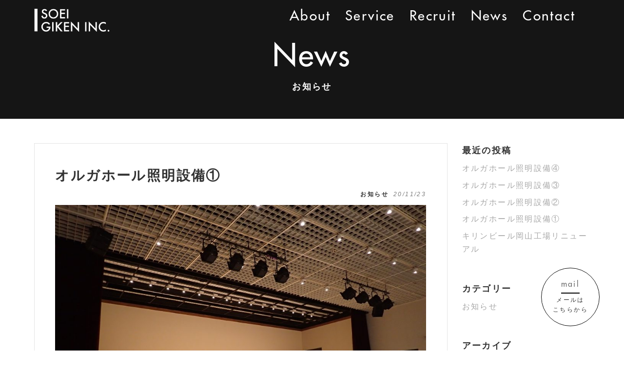

--- FILE ---
content_type: text/html; charset=UTF-8
request_url: https://soeigiken.com/%E3%82%AA%E3%83%AB%E3%82%AC%E3%83%9B%E3%83%BC%E3%83%AB%E7%85%A7%E6%98%8E%E8%A8%AD%E5%82%99%E2%91%A0/
body_size: 27358
content:
<!doctype html>
<html>
<head>
<meta charset="utf-8">
<!--キャッシュクリア-->
<meta http-equiv="Pragma" content="no-cache">
<meta http-equiv="Cache-Control" content="no-cache">
<meta http-equiv="Expires" content="0">
<!--キャッシュクリア終了-->
<meta http-equiv="X-UA-Compatible" content="IE=edge,chrome=1">
<meta name="viewport" content="width=device-width, initial-scale=1">
<title>オルガホール照明設備① | 創英技研 | 岡山の電気・通信設備工事・配電</title>

<!-- All in One SEO Pack 2.10.1 by Michael Torbert of Semper Fi Web Design[358,403] -->
<meta name="description"  content="オルガホールの照明設備改修工事を設計・施工させて頂きました 全てLED照明となりました 調光盤の改造及び調光卓の製作(フルオーダー)もご依頼いただきました DMX512+PWM+位相制御を使用したシステムとなります 舞台照明のLED化をご検討中の方は是非ご相談ください オルガホールのご予約はこちらまで 元請会社：株式会社 建美装社" />

<meta name="keywords"  content="お知らせ" />

<link rel="canonical" href="https://soeigiken.com/オルガホール照明設備①/" />
<meta property="og:title" content="オルガホール照明設備① | 創英技研 | 岡山の電気・通信設備工事・配電" />
<meta property="og:type" content="article" />
<meta property="og:url" content="https://soeigiken.com/オルガホール照明設備①/" />
<meta property="og:image" content="https://soeigiken.com/wp-content/plugins/all-in-one-seo-pack/images/default-user-image.png" />
<meta property="og:site_name" content="創英技研 | 岡山の電気・通信設備工事・配電" />
<meta property="og:description" content="オルガホールの照明設備改修工事を設計・施工させて頂きました 全てLED照明となりました 調光盤の改造及び調光卓の製作(フルオーダー)もご依頼いただきました DMX512+PWM+位相制御を使用したシステムとなります 舞台照明のLED化をご検討中の方は是非ご相談ください オルガホールのご予約はこちらまで 元請会社：株式会社 建美装社 " />
<meta property="article:published_time" content="2020-11-23T14:31:04Z" />
<meta property="article:modified_time" content="2020-11-23T14:36:32Z" />
<meta name="twitter:card" content="summary" />
<meta name="twitter:title" content="オルガホール照明設備① | 創英技研 | 岡山の電気・通信設備工事・配電" />
<meta name="twitter:description" content="オルガホールの照明設備改修工事を設計・施工させて頂きました 全てLED照明となりました 調光盤の改造及び調光卓の製作(フルオーダー)もご依頼いただきました DMX512+PWM+位相制御を使用したシステムとなります 舞台照明のLED化をご検討中の方は是非ご相談ください オルガホールのご予約はこちらまで 元請会社：株式会社 建美装社 " />
<meta name="twitter:image" content="https://soeigiken.com/wp-content/plugins/all-in-one-seo-pack/images/default-user-image.png" />
<meta itemprop="image" content="https://soeigiken.com/wp-content/plugins/all-in-one-seo-pack/images/default-user-image.png" />
<!-- /all in one seo pack -->
<link rel='dns-prefetch' href='//s.w.org' />
<link rel="alternate" type="application/rss+xml" title="創英技研 | 岡山の電気・通信設備工事・配電 &raquo; オルガホール照明設備① のコメントのフィード" href="https://soeigiken.com/%e3%82%aa%e3%83%ab%e3%82%ac%e3%83%9b%e3%83%bc%e3%83%ab%e7%85%a7%e6%98%8e%e8%a8%ad%e5%82%99%e2%91%a0/feed/" />
		<script type="text/javascript">
			window._wpemojiSettings = {"baseUrl":"https:\/\/s.w.org\/images\/core\/emoji\/11\/72x72\/","ext":".png","svgUrl":"https:\/\/s.w.org\/images\/core\/emoji\/11\/svg\/","svgExt":".svg","source":{"concatemoji":"https:\/\/soeigiken.com\/wp-includes\/js\/wp-emoji-release.min.js?ver=4.9.26"}};
			!function(e,a,t){var n,r,o,i=a.createElement("canvas"),p=i.getContext&&i.getContext("2d");function s(e,t){var a=String.fromCharCode;p.clearRect(0,0,i.width,i.height),p.fillText(a.apply(this,e),0,0);e=i.toDataURL();return p.clearRect(0,0,i.width,i.height),p.fillText(a.apply(this,t),0,0),e===i.toDataURL()}function c(e){var t=a.createElement("script");t.src=e,t.defer=t.type="text/javascript",a.getElementsByTagName("head")[0].appendChild(t)}for(o=Array("flag","emoji"),t.supports={everything:!0,everythingExceptFlag:!0},r=0;r<o.length;r++)t.supports[o[r]]=function(e){if(!p||!p.fillText)return!1;switch(p.textBaseline="top",p.font="600 32px Arial",e){case"flag":return s([55356,56826,55356,56819],[55356,56826,8203,55356,56819])?!1:!s([55356,57332,56128,56423,56128,56418,56128,56421,56128,56430,56128,56423,56128,56447],[55356,57332,8203,56128,56423,8203,56128,56418,8203,56128,56421,8203,56128,56430,8203,56128,56423,8203,56128,56447]);case"emoji":return!s([55358,56760,9792,65039],[55358,56760,8203,9792,65039])}return!1}(o[r]),t.supports.everything=t.supports.everything&&t.supports[o[r]],"flag"!==o[r]&&(t.supports.everythingExceptFlag=t.supports.everythingExceptFlag&&t.supports[o[r]]);t.supports.everythingExceptFlag=t.supports.everythingExceptFlag&&!t.supports.flag,t.DOMReady=!1,t.readyCallback=function(){t.DOMReady=!0},t.supports.everything||(n=function(){t.readyCallback()},a.addEventListener?(a.addEventListener("DOMContentLoaded",n,!1),e.addEventListener("load",n,!1)):(e.attachEvent("onload",n),a.attachEvent("onreadystatechange",function(){"complete"===a.readyState&&t.readyCallback()})),(n=t.source||{}).concatemoji?c(n.concatemoji):n.wpemoji&&n.twemoji&&(c(n.twemoji),c(n.wpemoji)))}(window,document,window._wpemojiSettings);
		</script>
		<style type="text/css">
img.wp-smiley,
img.emoji {
	display: inline !important;
	border: none !important;
	box-shadow: none !important;
	height: 1em !important;
	width: 1em !important;
	margin: 0 .07em !important;
	vertical-align: -0.1em !important;
	background: none !important;
	padding: 0 !important;
}
</style>
<link rel='https://api.w.org/' href='https://soeigiken.com/wp-json/' />
<link rel="EditURI" type="application/rsd+xml" title="RSD" href="https://soeigiken.com/xmlrpc.php?rsd" />
<link rel="wlwmanifest" type="application/wlwmanifest+xml" href="https://soeigiken.com/wp-includes/wlwmanifest.xml" /> 
<link rel='prev' title='キリンビール岡山工場リニューアル' href='https://soeigiken.com/%e3%82%ad%e3%83%aa%e3%83%b3%e3%83%93%e3%83%bc%e3%83%ab%e5%b2%a1%e5%b1%b1%e5%b7%a5%e5%a0%b4%e3%83%aa%e3%83%8b%e3%83%a5%e3%83%bc%e3%82%a2%e3%83%ab-3/' />
<link rel='next' title='オルガホール照明設備②' href='https://soeigiken.com/%e3%82%aa%e3%83%ab%e3%82%ac%e3%83%9b%e3%83%bc%e3%83%ab%e7%85%a7%e6%98%8e%e8%a8%ad%e5%82%99%e2%91%a1/' />
<meta name="generator" content="WordPress 4.9.26" />
<link rel='shortlink' href='https://soeigiken.com/?p=159' />
<link rel="alternate" type="application/json+oembed" href="https://soeigiken.com/wp-json/oembed/1.0/embed?url=https%3A%2F%2Fsoeigiken.com%2F%25e3%2582%25aa%25e3%2583%25ab%25e3%2582%25ac%25e3%2583%259b%25e3%2583%25bc%25e3%2583%25ab%25e7%2585%25a7%25e6%2598%258e%25e8%25a8%25ad%25e5%2582%2599%25e2%2591%25a0%2F" />
<link rel="alternate" type="text/xml+oembed" href="https://soeigiken.com/wp-json/oembed/1.0/embed?url=https%3A%2F%2Fsoeigiken.com%2F%25e3%2582%25aa%25e3%2583%25ab%25e3%2582%25ac%25e3%2583%259b%25e3%2583%25bc%25e3%2583%25ab%25e7%2585%25a7%25e6%2598%258e%25e8%25a8%25ad%25e5%2582%2599%25e2%2591%25a0%2F&#038;format=xml" />

<!-- BEGIN ExactMetrics v5.3.7 Universal Analytics - https://exactmetrics.com/ -->
<script>
(function(i,s,o,g,r,a,m){i['GoogleAnalyticsObject']=r;i[r]=i[r]||function(){
	(i[r].q=i[r].q||[]).push(arguments)},i[r].l=1*new Date();a=s.createElement(o),
	m=s.getElementsByTagName(o)[0];a.async=1;a.src=g;m.parentNode.insertBefore(a,m)
})(window,document,'script','https://www.google-analytics.com/analytics.js','ga');
  ga('create', 'UA-116305720-14', 'auto');
  ga('send', 'pageview');
</script>
<!-- END ExactMetrics Universal Analytics -->
<link rel="apple-touch-icon" href="https://soeigiken.com/wp-content/themes/initializr/apple-touch-icon.png">
<link href="https://cdn.rawgit.com/michalsnik/aos/2.1.1/dist/aos.css" rel="stylesheet">
<link rel="stylesheet" href="https://soeigiken.com/wp-content/themes/initializr/css/modal.css">
<link rel="stylesheet" href="https://soeigiken.com/wp-content/themes/initializr/css/loaders.min.css">
<link rel="stylesheet" href="https://soeigiken.com/wp-content/themes/initializr/css/bootstrap.min.css">
<link href="https://maxcdn.bootstrapcdn.com/font-awesome/4.7.0/css/font-awesome.min.css" rel="stylesheet">
<link href="https://fonts.googleapis.com/css?family=Kaushan+Script" rel="stylesheet">
<link href="https://fonts.googleapis.com/css?family=Muli:900" rel="stylesheet">
<link href="https://fonts.googleapis.com/css?family=Roboto:100,100i,300,300i,400,400i,500,500i,700,700i,900,900i" rel="stylesheet">

<link rel="stylesheet" type="text/css" href="//cdn.jsdelivr.net/npm/slick-carousel@1.8.1/slick/slick.css"/>
<link rel="stylesheet" href="https://soeigiken.com/wp-content/themes/initializr/css/bootstrap-theme.min.css">
<link rel="stylesheet" href="https://soeigiken.com/wp-content/themes/initializr/css/main.css">
<link rel="stylesheet" href="https://soeigiken.com/wp-content/themes/initializr/style.css">

<script src="https://soeigiken.com/wp-content/themes/initializr/js/vendor/modernizr-2.8.3-respond-1.4.2.min.js"></script>
<script src="https://ajax.googleapis.com/ajax/libs/jquery/1.11.2/jquery.min.js"></script>
<script>window.jQuery || document.write('<script src="https://soeigiken.com/wp-content/themes/initializr/js/vendor/jquery-1.11.2.min.js"><\/script>')</script>
<script src="https://soeigiken.com/wp-content/themes/initializr/js/vendor/bootstrap.min.js"></script>
<script type="text/javascript" src="//cdn.jsdelivr.net/npm/slick-carousel@1.8.1/slick/slick.min.js"></script>
<script src="https://soeigiken.com/wp-content/themes/initializr/js/jquery.matchHeight-min.js"></script>
<script src="https://cdnjs.cloudflare.com/ajax/libs/gsap/2.0.1/TweenMax.min.js"></script>
<script src="https://soeigiken.com/wp-content/themes/initializr/js/parallax/parallax.js"></script>
<script src="https://soeigiken.com/wp-content/themes/initializr/js/main.js"></script>
<!--フォントプラス-->
<script type="text/javascript" src="//webfont.fontplus.jp/accessor/script/fontplus.js?tUOPpkwcnxA%3D&box=DPC0QA6Ps9Q%3D&aa=1&ab=2" charset="utf-8"></script>

<script>
/*高さ合わせる*/
$(function(){
	$('.matchHeight').matchHeight();
});

</script>
<script type="text/javascript">
$(function() {
	$('.slick-box').slick({
		prevArrow: '<div class="slider-arrow slider-prev fa fa-angle-left"></div>',
		nextArrow: '<div class="slider-arrow slider-next fa fa-angle-right"></div>',
		autoplay: true,
		autoplaySpeed: 4000,
		fade: true,
		speed: 2000,
	});
});
</script>


</head>

<body class="post-template-default single single-post postid-159 single-format-standard">
<!--[if lt IE 8]>
<p class="browserupgrade">You are using an <strong>outdated</strong> browser. Please <a href="http://browsehappy.com/">upgrade your browser</a> to improve your experience.</p>
<![endif]-->


<!--ローディングCSS-->
<div id="js-loader">
	<div class="loader-inner ball-pulse">
	  <div></div>
	  <div></div>
	  <div></div>
	</div>
</div>

<style>
#js-loader {
	display: flex;
    position: fixed;
    height: 100vh;
    width: 100vw;
    z-index: 9999;
    background: #020202;
    align-items: center;
    justify-content: center;
}
</style>

<script>
// ローディング画面をフェードインさせてページ遷移
$(function(){
    // リンクをクリックしたときの処理。外部リンクやページ内移動のスクロールリンクなどではフェードアウトさせたくないので少し条件を加えてる。
    $('a[href ^= "https://newstella.co.jp"]' + 'a[target != "_blank"]').click(function(){
        var url = $(this).attr('href'); // クリックされたリンクのURLを取得
        $('#js-loader').fadeIn(600);    // ローディング画面をフェードイン
        setTimeout(function(){ location.href = url; }, 800); // URLにリンクする
        return false;
    });
});
 
// ページのロードが終わった後の処理
$(window).load(function(){
  $('#js-loader').delay(300).fadeOut(400); //ローディング画面をフェードアウトさせることでメインコンテンツを表示
});
 
// ページのロードが終わらなくても10秒たったら強制的に処理を実行
$(function(){ setTimeout('stopload()', 10000); });
function stopload(){
  $('#js-loader').delay(300).fadeOut(400); //ローディング画面をフェードアウトさせることでメインコンテンツを表示
}

</script>






<header>
	<div class="container">
		<div class="headerTop flex alignStart justBetween">
			<div class="headerLeft">
				<!--<div class="headerText"><h2 class="text_s">岡山の物流会社なら、心和物流</h2></div>-->
				<h1 class="logo remove"><a href="https://soeigiken.com">  オルガホール照明設備① | 創英技研 | 岡山の電気・通信設備工事・配電</a></h1>
			</div>
			<div class="headerMenu pc text-center bold fontEn h2">
				<div class="menu-menu-1-container"><ul id="menu-menu-1" class="flex justEnd alignCenter titleJp"><li id="menu-item-39" class="menu-item menu-item-type-custom menu-item-object-custom menu-item-home menu-item-39"><a href="https://soeigiken.com/#about">About<span></span></a></li>
<li id="menu-item-40" class="menu-item menu-item-type-custom menu-item-object-custom menu-item-home menu-item-40"><a href="https://soeigiken.com/#service">Service<span></span></a></li>
<li id="menu-item-41" class="menu-item menu-item-type-custom menu-item-object-custom menu-item-home menu-item-41"><a href="https://soeigiken.com/#recruit">Recruit<span></span></a></li>
<li id="menu-item-42" class="menu-item menu-item-type-custom menu-item-object-custom menu-item-42"><a href="https://soeigiken.com/news">News<span></span></a></li>
<li id="menu-item-43" class="menu-item menu-item-type-custom menu-item-object-custom menu-item-43"><a href="https://soeigiken.com/contact">Contact<span></span></a></li>
</ul></div>			</div>
		</div>
	</div>
</header>

<!-- 開閉用ボタン -->

<div class="menu-btn sp" id="js__btn">
    <!--<span data-txt-menu="MENU" data-txt-close="CLOSE"></span>-->
	<div class="menu-trigger" href="#">
		<span></span>
		<span></span>
		<span></span>
		<span class="headerHunbergerText">MENU</span>
	</div>	
</div>

<!-- モーダルメニュー -->
<nav class="menu sp fontEn" id="js__nav">
	<div class="menu-menu-1-container"><ul id="menu-menu-2" class=""><li class="menu-item menu-item-type-custom menu-item-object-custom menu-item-home menu-item-39"><a href="https://soeigiken.com/#about">About<span></span></a></li>
<li class="menu-item menu-item-type-custom menu-item-object-custom menu-item-home menu-item-40"><a href="https://soeigiken.com/#service">Service<span></span></a></li>
<li class="menu-item menu-item-type-custom menu-item-object-custom menu-item-home menu-item-41"><a href="https://soeigiken.com/#recruit">Recruit<span></span></a></li>
<li class="menu-item menu-item-type-custom menu-item-object-custom menu-item-42"><a href="https://soeigiken.com/news">News<span></span></a></li>
<li class="menu-item menu-item-type-custom menu-item-object-custom menu-item-43"><a href="https://soeigiken.com/contact">Contact<span></span></a></li>
</ul></div></nav>



<section class="contactSide absolute pc">
	<a href="https://soeigiken.com/contact" class="contactSideWap text-center">
		<div class="fontEn mainColor h5 titleBd">mail</div>
		<div class="titleJp mColor text_s">メール<span class="">は<br>こちらから</span></div>
	</a>
	
</section>



<section class="footerTelSp sp bgMainColor">
	<ul class="inline_block">
		<li class="footerTelSpLi1 white text-center">
			<div class="text_ss">お問い合わせはこちらから</div>
			<!--<div class="footerTelSpLi1Tel h3 bold">
				<a href="tel:0862222222"><i class="fa fa-phone" aria-hidden="true"></i><span>086-222-2222</span></a>
			</div>-->
		</li >
		<li class="footerTelSpLi2 text_m mainColor"><a href="https://soeigiken.com/contact">お問い合わせ</a></li>
	</ul>
	
</section>

<script>
$(function () {
    var $body = $('body');

    //開閉用ボタンをクリックでクラスの切替え
    $('#js__btn').on('click', function () {
        $body.toggleClass('open');
    });

    //メニュー名以外の部分をクリックで閉じる
    $('#js__nav').on('click', function () {
        $body.removeClass('open');
    });
});

</script>

<main>

	


<section class="pageHeader bgMainColor mb50">
	<div class="container">
		<div class="text-center white">
			<p class="h00 lh_s fontEn mb10">News</p>
			<h3 class="h4 bold">お知らせ</h3>
		</div>
	</div>
</section>

<section class="single">
	<div class="container">
						
		<div class="row">
			<div class="col-sm-9">
			<article class="singleArticle mb50">
				<h2 class="bold h2">オルガホール照明設備①</h2>
				<p class="cateDate pageNewsCate text-right">
					<span class="cate bold text_s %e3%81%8a%e7%9f%a5%e3%82%89%e3%81%9b">お知らせ</span><span class="date subColor questrial italic text_s">20/11/23</span>
				</p>
				
																<img class="" src="https://soeigiken.com/wp-content/uploads/2020/11/PA230053.jpg">
							
				
				<div class="entry"><p>オルガホールの照明設備改修工事を設計・施工させて頂きました</p>
<p>全てLED照明となりました</p>
<p>調光盤の改造及び調光卓の製作(フルオーダー)もご依頼いただきました</p>
<p>DMX512+PWM+位相制御を使用したシステムとなります</p>
<p>舞台照明のLED化をご検討中の方は是非ご相談ください</p>
<p>&nbsp;</p>
<p>オルガホールのご予約はこちらまで　https://okayama.coop/ps/index6.php</p>
<p>元請会社：株式会社 建美装社　https://www.kenbisosha.co.jp/</p>
<p>&nbsp;</p>
<p>&nbsp;</p>
</div>				
				 <div class="share mb50">
	<div class="sns text_s">
		<ul class="clearfix">
		<!--ツイートボタン-->
			<li class="twitter"> 
				<a href="http://twitter.com/intent/tweet?url=https%3A%2F%2Fsoeigiken.com%2F%25e3%2582%25aa%25e3%2583%25ab%25e3%2582%25ac%25e3%2583%259b%25e3%2583%25bc%25e3%2583%25ab%25e7%2585%25a7%25e6%2598%258e%25e8%25a8%25ad%25e5%2582%2599%25e2%2591%25a0%2F&text=%E3%82%AA%E3%83%AB%E3%82%AC%E3%83%9B%E3%83%BC%E3%83%AB%E7%85%A7%E6%98%8E%E8%A8%AD%E5%82%99%E2%91%A0&tw_p=tweetbutton"><i class="fa fa-twitter"></i>Twitter</a>
			</li>
			<!--Facebookボタン-->     
			<li class="facebook">       
				<a href="http://www.facebook.com/sharer.php?src=bm&u=https%3A%2F%2Fsoeigiken.com%2F%25e3%2582%25aa%25e3%2583%25ab%25e3%2582%25ac%25e3%2583%259b%25e3%2583%25bc%25e3%2583%25ab%25e7%2585%25a7%25e6%2598%258e%25e8%25a8%25ad%25e5%2582%2599%25e2%2591%25a0%2F&t=%E3%82%AA%E3%83%AB%E3%82%AC%E3%83%9B%E3%83%BC%E3%83%AB%E7%85%A7%E6%98%8E%E8%A8%AD%E5%82%99%E2%91%A0" onclick="javascript:window.open(this.href, '', 'menubar=no,toolbar=no,resizable=yes,scrollbars=yes,height=300,width=600');return false;"><i class="fa fa-facebook"></i>Facebook</a>
			</li>
			<!--Google+1ボタン-->
			<!--
			<li class="googleplus">
				<a href="https://plus.google.com/share?url=https%3A%2F%2Fsoeigiken.com%2F%25e3%2582%25aa%25e3%2583%25ab%25e3%2582%25ac%25e3%2583%259b%25e3%2583%25bc%25e3%2583%25ab%25e7%2585%25a7%25e6%2598%258e%25e8%25a8%25ad%25e5%2582%2599%25e2%2591%25a0%2F" onclick="javascript:window.open(this.href, '', 'menubar=no,toolbar=no,resizable=yes,scrollbars=yes,height=600,width=500');return false;"><i class="fa fa-google-plus"></i>Google+&nbsp;</a>
			</li>
			-->
			<!--はてブボタン--> 
			<li class="hatebu"> 
				<a href="http://b.hatena.ne.jp/add?mode=confirm&url=https%3A%2F%2Fsoeigiken.com%2F%25e3%2582%25aa%25e3%2583%25ab%25e3%2582%25ac%25e3%2583%259b%25e3%2583%25bc%25e3%2583%25ab%25e7%2585%25a7%25e6%2598%258e%25e8%25a8%25ad%25e5%2582%2599%25e2%2591%25a0%2F" onclick="javascript:window.open(this.href, '', 'menubar=no,toolbar=no,resizable=yes,scrollbars=yes,height=400,width=510');return false;" ><i class="fa fa-hatena"></i>はてブ</a>
			</li>
			 <!--LINEボタン-->     
			<!--
			<li class="line">
				<a href="http://line.me/R/msg/text/?%E3%82%AA%E3%83%AB%E3%82%AC%E3%83%9B%E3%83%BC%E3%83%AB%E7%85%A7%E6%98%8E%E8%A8%AD%E5%82%99%E2%91%A0%0Ahttps%3A%2F%2Fsoeigiken.com%2F%25e3%2582%25aa%25e3%2583%25ab%25e3%2582%25ac%25e3%2583%259b%25e3%2583%25bc%25e3%2583%25ab%25e7%2585%25a7%25e6%2598%258e%25e8%25a8%25ad%25e5%2582%2599%25e2%2591%25a0%2F">LINE</a>
			</li>
			-->
			<!--ポケットボタン-->     
			<li class="pocket">
				<a href="http://getpocket.com/edit?url=https%3A%2F%2Fsoeigiken.com%2F%25e3%2582%25aa%25e3%2583%25ab%25e3%2582%25ac%25e3%2583%259b%25e3%2583%25bc%25e3%2583%25ab%25e7%2585%25a7%25e6%2598%258e%25e8%25a8%25ad%25e5%2582%2599%25e2%2591%25a0%2F&title=%E3%82%AA%E3%83%AB%E3%82%AC%E3%83%9B%E3%83%BC%E3%83%AB%E7%85%A7%E6%98%8E%E8%A8%AD%E5%82%99%E2%91%A0" target="blank"><i class="fa fa-get-pocket" aria-hidden="true"></i>Pocket</a></li>
			<!--RSSボタン-->
			<!--
			<li class="rss">
				<a href="https://soeigiken.com/?feed=rss2"><i class="fa fa-rss"></i>RSS</a></li>
			-->
			<!--feedlyボタン-->
			<style>/*
			<li class="feedly">
				<a href="http://feedly.com/index.html#subscription%2Ffeed%2Fhttp%3A%2F%2Fwebshugi.com%2Ffeed%2F" target="blank"><i class="fa fa-rss"></i>Feedly</a></li>
			*/</style>
		</ul>
	</div>
</div>				
				
				<p class="bold h5 mb10"><i class="fa fa-folder-open"></i>カテゴリー</p>
				<div class="text_m gray mb30">
					<a href="https://soeigiken.com/category/%e3%81%8a%e7%9f%a5%e3%82%89%e3%81%9b/" rel="category tag">お知らせ</a>				</div>
				<p class="bold h5 mb10"><i class="fa fa-tags"></i>タグ</p>
								
				
			</article>
			
			</div>
			<div class="col-sm-3">
						<li id="recent-posts-2" class="widget widget_recent_entries">		<h2 class="widgettitle">最近の投稿</h2>
		<ul>
											<li>
					<a href="https://soeigiken.com/%e3%82%aa%e3%83%ab%e3%82%ac%e3%83%9b%e3%83%bc%e3%83%ab%e7%85%a7%e6%98%8e%e8%a8%ad%e5%82%99%e2%91%a3/">オルガホール照明設備④</a>
									</li>
											<li>
					<a href="https://soeigiken.com/%e3%82%aa%e3%83%ab%e3%82%ac%e3%83%9b%e3%83%bc%e3%83%ab%e7%85%a7%e6%98%8e%e8%a8%ad%e5%82%99%e2%91%a2/">オルガホール照明設備③</a>
									</li>
											<li>
					<a href="https://soeigiken.com/%e3%82%aa%e3%83%ab%e3%82%ac%e3%83%9b%e3%83%bc%e3%83%ab%e7%85%a7%e6%98%8e%e8%a8%ad%e5%82%99%e2%91%a1/">オルガホール照明設備②</a>
									</li>
											<li>
					<a href="https://soeigiken.com/%e3%82%aa%e3%83%ab%e3%82%ac%e3%83%9b%e3%83%bc%e3%83%ab%e7%85%a7%e6%98%8e%e8%a8%ad%e5%82%99%e2%91%a0/">オルガホール照明設備①</a>
									</li>
											<li>
					<a href="https://soeigiken.com/%e3%82%ad%e3%83%aa%e3%83%b3%e3%83%93%e3%83%bc%e3%83%ab%e5%b2%a1%e5%b1%b1%e5%b7%a5%e5%a0%b4%e3%83%aa%e3%83%8b%e3%83%a5%e3%83%bc%e3%82%a2%e3%83%ab-3/">キリンビール岡山工場リニューアル</a>
									</li>
					</ul>
		</li>
<li id="categories-2" class="widget widget_categories"><h2 class="widgettitle">カテゴリー</h2>
		<ul>
	<li class="cat-item cat-item-2"><a href="https://soeigiken.com/category/%e3%81%8a%e7%9f%a5%e3%82%89%e3%81%9b/" >お知らせ</a>
</li>
		</ul>
</li>
<li id="archives-2" class="widget widget_archive"><h2 class="widgettitle">アーカイブ</h2>
		<ul>
			<li><a href='https://soeigiken.com/2020/11/'>2020年11月</a></li>
	<li><a href='https://soeigiken.com/2019/05/'>2019年5月</a></li>
		</ul>
		</li>
			</div>
		</div>
	</div>
</section>
<div class="tablenav h3 fontEnSerif italic text-center margin">
	</div>
				
<ul class="prev-next">
	<li><a href="https://soeigiken.com/%e3%82%ad%e3%83%aa%e3%83%b3%e3%83%93%e3%83%bc%e3%83%ab%e5%b2%a1%e5%b1%b1%e5%b7%a5%e5%a0%b4%e3%83%aa%e3%83%8b%e3%83%a5%e3%83%bc%e3%82%a2%e3%83%ab-3/"><div class="prev-next__bg relative matchHeight" style="background-image:url(https://soeigiken.com/wp-content/uploads/2019/05/P3170026-300x225.jpg)"><div class="prev-next__txt relative"><div class="text_m thin mb10">前の記事</div>キリンビール岡山工場リニューアル</div></div></a></li><li><a href="https://soeigiken.com/%e3%82%aa%e3%83%ab%e3%82%ac%e3%83%9b%e3%83%bc%e3%83%ab%e7%85%a7%e6%98%8e%e8%a8%ad%e5%82%99%e2%91%a1/"><div class="prev-next__bg relative matchHeight" style="background-image:url(https://soeigiken.com/wp-content/uploads/2020/11/PA230044-300x225.jpg)"><div class="prev-next__txt relative	"><div class="text_m thin mb10">次の記事</div>オルガホール照明設備②</div></div></a></li></ul>

<style>/*
<section>
	<div class="container">
		<div class="row">
			<div class="col-sm-12 entry">
								<!--<h3>更新を通知する</h3>-->
								<!--<h3>一緒によく読まれている記事</h3>-->
											</div>
		</div>
	</div>
</section>
<section class="single__bgMost">
																	
</section>
<section>
	<div class="container">
		<div class="row">
			<div class="col-sm-12 entry">
				
			</div>
		</div>
	</div>



</section>
*/</style>

<script>

// jQuery
jQuery('img.wpp_cached_thumb').each(function(i){
	var url = $(this).prop('src');
	var str = 'background-image: url(' + url + ')';
	$(this).parents('div.cateArt__img').html('').attr('style', str);    // propでうまく表示されない場合があった
});



// CSSは前記同様


</script>


		
</main>



<section class="sectionPankuzu">
	<div class="container">
		<!--パンくずリストプラグイン：Prime Strategy Bread Crumb--> 
<div id="pankuzu">   
</div>
<!---->   

				
	</div>
</section>

<section class="footerContact margin" data-aos="fade-up">
	<div class="container">
		<div class="width720 text-center">
			<p class="h00 lh_s fontEn mb10">Contact</p>
			<h3 class="h4 bold mb30">お問い合わせ</h3>
			<p class="mb50">弊社へのお問い合わせや、採用応募についてはこちらからご連絡ください。</p>
		</div>
		<a href="https://soeigiken.com/contact" class="h3 buttonL fontEn button buttonBgBlack white bold tra text-center mb30">Contact Form</a>
	</div>
</section>






<footer class="text_m text-left bgMainColor white footerCont">
	<div class="container">
		<div class="text-center">
			<!--<p class="">岡山の電気設備工事なら、創英技研</p>-->
			<a href="https://soeigiken.com"><p class="logo logo_footer remove mb10">オルガホール照明設備①</p></a>
		
			<p class="mb50 grayClolor">〒700-0944<br>岡山県岡山市南区泉田2-5-3<a target="_blank" href="https://goo.gl/maps/vZzXY9TTJL52"><i class="fa fa-map-marker"></i></a></p>
		</div>
	</div>
			<div class="wrapper_copy">
		<div class="container">
			<p class="text-center text_ss">copyright© 2018 soei giken all rights reserved.</p>
		</div>
	</div>
</footer>
<script type='text/javascript' src='https://soeigiken.com/wp-includes/js/wp-embed.min.js?ver=4.9.26'></script>
<script src="https://cdn.rawgit.com/michalsnik/aos/2.1.1/dist/aos.js"></script>



<script>
AOS.init({
	placement	: "bottom-top",
	duration: 1000,
});
</script>
</body>
</html>




--- FILE ---
content_type: text/css
request_url: https://soeigiken.com/wp-content/themes/initializr/style.css
body_size: 41456
content:
/*
Theme Name: initializr
Theme URI: http://wordpress.local/
Author: Ottan
Author URI: http://wordpress.local/
Description: Version: 0.1.0
License: GNU General Public License v2 or later
License URI: http://www.gnu.org/licenses/gpl-2.0.html
Tags:
Text Domain:
*/



/*==================================================
 * リセットcss
 *================================================*/

/*改善点

・768pxまではPC（タブレットも含む）
・767pxからSP


追加ルール
/*==================
 ▼ブレイクポイントのルール▼
 -スマホを基本設計にする-
 *〜479px：SP縦
 *480px〜：SP横
 *600px〜タブレット
 *960px〜小型PC
 *1280px〜大型PC
==================

*/





@media screen and (min-width:768px){
}
@media screen and (max-width:767px){
}

@media screen and (min-width:768px) and (max-width:959px) {
}


/*==================================================
 * フォント
 *================================================*/


.italic{
	font-style: italic;
}

body{
	font-family:-apple-system, BlinkMacSystemFont, "游ゴシック体", YuGothic, "Yu Gothic M", "游ゴシック Medium", "Yu Gothic Medium", "ヒラギノ角ゴ ProN W3", "Hiragino Kaku Gothic ProN W3", HiraKakuProN-W3, "ヒラギノ角ゴ ProN", "Hiragino Kaku Gothic ProN", "ヒラギノ角ゴ Pro", "Hiragino Kaku Gothic Pro", "メイリオ", Meiryo, Osaka, "ＭＳ Ｐゴシック", "MS PGothic", sans-serif	
}
body{
	font-size:16px;
	line-height:1.4;
	letter-spacing:0.15em;
}
h1, .h1, h2, .h2, h3, .h3,h4, .h4, h5, .h5, h6, .h6{
    margin-top: 0;
    margin-bottom: 0;
	font-weight: 300;
	line-height:1.7;
}

h1,h2,h3,h4,h5,h6,h7,p,span,div{
    line-height: 1.7;
	font-weight: 300;
}

.lh_l{
	line-height: 1.7;
}
.lh_s{
	line-height: 1.2;
}


.serif{
	font-family: Georgia, "游明朝体", "YuMincho", "游明朝", "Yu Mincho", "ヒラギノ明朝 ProN W3", "Hiragino Mincho ProN W3", HiraMinProN-W3, "ヒラギノ明朝 ProN", "Hiragino Mincho ProN", "ヒラギノ明朝 Pro", "Hiragino Mincho Pro", "HGS明朝E", "ＭＳ Ｐ明朝", "MS PMincho", serif;
}

a{
	color:inherit;
}
.bold{
	font-weight:bold;
}
.thin{
	font-weight:100;
}
.nowrap{
	white-space:nowrap;
}

.white{
	color:#fff;
}
.gray{
	color:#606060;
}

.red{
	color:#ff4501 !important;
}

.h00{
	font-size:64px;
}
.h0{
	font-size:42px;
}

.h1{
	font-size:35px;
}
.h2{
	font-size:28px;
}
.h3{
	font-size: 24px;
}
.h4{
	font-size:18px;
}
.h5{
	font-size:16px;
}
.text_m{
	font-size:14px;
}
.text_sm{
	font-size:13px;
}
.text_s{
	font-size:12px;
}
.text_ss{
	font-size: 10px;
}


@media screen and (min-width:768px){
}



@media screen and (max-width:767px){
	body{
		font-size:14px;
	}
	
	.h00{
		font-size:34px;
	}

	.h0{
		font-size:24px;
	}
	.h1{
		font-size:22px;
	}
	.h2{
		font-size:20px;
	}
	.h3{
		font-size:17px;
	}
	.h4{
		font-size:15px;
	}
	.h5{
		font-size:15px;
	}
	.text_m{
		font-size:13px;
	}
	.text_s{
		font-size:11px;
	}
}

/*例外*/
@media screen and (min-width:768px) and (max-width:959px){
	.nav.navbar-nav.h4{
		font-size:14px;
	}
	.h0{
		font-size:25px;
	}
	
}

	

/*==================================================
 * 共通（どのサイトでも）
 *================================================*/


/*リセット関係*/

*, *:before, *:after {
    -webkit-box-sizing: border-box;
       -moz-box-sizing: border-box;
         -o-box-sizing: border-box;
        -ms-box-sizing: border-box;
            box-sizing: border-box;
}


a:hover{
	opacity: 0.8;
	transition:0.3s;
}

label {
    display: inline-block;
    max-width: 100%;
    margin-bottom: 0;
    font-weight: 100;
}

ul{
	padding:0;
    list-style-type: none;
}

img{
    display: block;
    max-width: 100%;
    height: auto;
    margin: 0 auto;
}
hr{
    margin: 10px auto;
}

a:hover{
    text-decoration: none;
    color: inherit;
}


@media screen and (min-width:1281px){
	.container {
		width: 100%;
		max-width:86vw;
	}
}


@media screen and (min-width:768px) and (max-width:1280px){
	.container {
		width: 100%;
		max-width:1170px;
	}
}

@media screen and (min-width:768px){

}
@media screen and (max-width:767px){
	/*
	.container {
		padding-right: 5px;
		padding-left: 5px;
	}
	*/
}


/*独自クラス*/

.clearfix:after {
  content: "";
  clear: both;
  display: block;
}

.remove {
    text-indent: -9999px;
	overflow: hidden;
    display: block;
	background-repeat: no-repeat;
    background-size: contain;
	background-position:center center;
	height:0;
}


.w100{
	width: 100%;
}

.relative{
	position:relative;
}

.absolute{
	position:absolute;
}

.relapadding{
	padding-right:80px;	
}

.inline{
	display: inline;
}
.block{
	display:block;
}
.inline_block > li{
	display:inline-block;
}

.dis_none{
	display:none !important;
}

.bgCenter{
	background-position: center center;
	background-size:cover ;
}

.shadow{
	/* box-shadow */
	-webkit-box-shadow: 0px 5px 80px -25px rgba(0,0,0,0.5);
	-moz-box-shadow: 0px 5px 80px -25px rgba(0,0,0,0.5);
    box-shadow: 0px 5px 80px -25px rgba(0,0,0,0.5);
}


.mushimegane {
    background-image: url(img/mushimegane.png);
    height: 50px;
    width: 50px;
    position: absolute;
    bottom: 10px;
    right: 20px;
    background-size: contain;
}

.no-gutter > [class*='col-'] {
    padding-right:0;
    padding-left:0;
}

.bgup {
    transition: 1s;
    background-size: 100%;
	opacity:1;
}
a:hover .bgup{
    transition: 1s;
    background-size: 120%;
	opacity:0.8;
}
.opa{
    transition: 0.3s;
	opacity:1;
}
a:hover .opa{
    transition: 0.3s;
	opacity:0.7;
}

.tra,.tra:hover{
	transition:0.3s;
}

.img-center{
	margin:0 auto;
	width:100%;
}




@media screen and (min-width:768px){
	.sp{
		display: none !important;
	}
	.container-fluid {
		padding: 0;
	}
	
	
}
@media screen and (max-width:767px){
	.pc{
		display: none !important;
	}
}



/*余白*/

html,body{
	width: 100%;
	overflow-x: hidden;
}

ul{
	padding:0;
    list-style-type: none;
    margin: 0;
}



.m0{
	margin:0;
}
.p0{
	padding:0;
}
.mb0{
	margin-bottom:0 !important;
}

.mb10{
	margin-bottom:10px !important;
}
.mb20{
	margin-bottom:20px !important;
}
.mb30{
	margin-bottom:30px !important;
}
.mb50{
	margin-bottom:50px !important;
}
.mb80{
	margin-bottom: 80px !important;
}
.mb100{
	margin-bottom: 100px;
}
.mb200{
	margin-bottom: 200px;
}





@media screen and (min-width:768px){



}
@media screen and (max-width:767px){
	
	.mb10{
		margin-bottom:10px;
	}
	.mb20{
		margin-bottom:20px;
	}
	.mb30{
		margin-bottom:20px;
	}
	.mb50{
		margin-bottom:30px;
	}
	.mb80{
		margin-bottom: 40px;
	}
	.mb100{
		margin-bottom: 50px;
	}
	.mb200{
		margin-bottom: 50px;
	}

}

/*flexbox*/

.flex{
	display: flex;
}
.justCenter{
	justify-content:center;
}
.justEnd{
	justify-content: flex-end;
}
.justBetween{
	justify-content:space-between
}
.alignCenter{
	align-items:center;
}
.alignStart{
	align-items:flex-start;
}

.flexSplit{
	width:50%;
}

.flexS60{
	width:60%;
}
.flexS40{
	width:40%;
}


.width720{
    max-width: 720px;
    margin: 0 auto;
}
.width980{
    max-width: 980px;
    margin: 0 auto;
}



/*背景系*/

.padding{
    padding: 5vw 0;
}
.paddingW{
    padding: 10vw 0;
}

.margin{
    margin: 5vw 0;
}
.marginW{
    margin: 10vw 0;
}


.bgImg {
    background-size: cover;
    background-position: center center;
    background-repeat: no-repeat;
}

.bgImgFix{
    background-attachment: fixed;
}

.bgImgCircle{
	border-radius:50%;
	padding-bottom:100%;
}

.bgBlur {
    position: relative;
    z-index: 0;
    overflow: hidden;
}

.bgBlur:before {
    content: '';
    background: inherit;
    -webkit-filter: blur(5px);
    -moz-filter: blur(5px);
    -o-filter: blur(5px);
    -ms-filter: blur(5px);
    filter: blur(5px);
    position: absolute;
    top: -5px;
    left: -5px;
    right: -5px;
    bottom: -5px;
    z-index: -1;
}

.bgWhite {
    background-color: #ffffff;

}

@media screen and (max-width:767px){
	.button, button {
		padding: 3% 3%;
	}
	.margin{
		margin: 15vw 0;
	}
	
	.padding {
		padding: 15vw 0;
	}	
	
	.flexSplit{
		width: 100%;
	}
	
	.flexS60{
		width:100%;
	}
	.flexS40{
		width:100%;
	}
	
	.flexPc{
		display:block;
	}
	.bgImgFix {
		background-attachment: unset;
	}	




}

/*==================================================
 * 共通（このサイトだけ）
 *================================================*/


body{
}


.fontEn {
	font-family: "FuturaLTPro-Medium";
}

.fontEnNegaMb{
    margin-bottom: -1.2rem;
}
.fontEnNormal {
    font-family: 'Roboto', sans-serif;
    font-weight: 400;
    font-style: italic;
}



.titleBd{
    border-bottom: 3px solid #1f5ab2;
    padding-bottom: 1rem;
	display: inline-block;
}
.titleBdWhite{
    border-bottom: 3px solid #fff;
}


.fontNum{
	font-family: 'Courgette', cursive;

}

.fontEnSerif{
	font-family: "BellMTPro-Italic";

}

.fontEnBrush{
	font-family: 'Kaushan Script', cursive;
}

.mincho {font-family: "Sawarabi Mincho", serif; }

.maruGo{
	font-family: "FOT-筑紫B丸ゴシック Std B";
}

.bgMainColor{
    background-color: #151515;
}


.bgSubColor{
    background-color: #e6ecf0;
}

.bgGrad{

/*グラデーション*/	
background: rgba(79,197,68,1);
background: -moz-linear-gradient(left, rgba(79,197,68,1) 0%, rgba(151,237,145,1) 100%);
background: -webkit-gradient(left top, right top, color-stop(0%, rgba(79,197,68,1)), color-stop(100%, rgba(151,237,145,1)));
background: -webkit-linear-gradient(left, rgba(79,197,68,1) 0%, rgba(151,237,145,1) 100%);
background: -o-linear-gradient(left, rgba(79,197,68,1) 0%, rgba(151,237,145,1) 100%);
background: -ms-linear-gradient(left, rgba(79,197,68,1) 0%, rgba(151,237,145,1) 100%);
background: linear-gradient(to right, rgba(79,197,68,1) 0%, rgba(151,237,145,1) 100%);
filter: progid:DXImageTransform.Microsoft.gradient( startColorstr='#4fc544', endColorstr='#97ed91', GradientType=1 );
/*グラデーション終わり*/	

}
.mainColor{
	color:#6f6f6f;
}
.subColor{
	color:#7b7b7b;
}
.grayColor{
	color:#696969;
}

.button, button {
    padding: 1rem 2rem;
    display: block;
    max-width: 250px;
    margin: 0 auto;
}

.buttonL{
    padding: 2rem 3rem;
	max-width:350px;
}

.buttonBgWhite{
    border: 2px solid #fff;
    background: #fff;
}
.buttonBgBlack{
    background-color: #020202;
}

.button:hover {
    background: #020202;
    color: #fff;
    opacity: 1;
    box-shadow: 0 0 0 2px #ffffff inset;
}
.buttonBgBlack:hover {
    background: #fff;
    color: #020202;
    opacity: 1;
    box-shadow: 0 0 0 2px #020202 inset;
}


.buttonBgWhite:hover {
    background: #206885;
    color: #fff;
    opacity: 1;
    border: 2px solid #fff;
}

.buttonBgYellow:hover {
    background-color: #fff !important;
    color: #f2d420;
	box-shadow: 0 0 0 2px #fff inset;
}



.splitTnner{
	padding:5vw;
}


.shadowBox{
	margin-bottom: 2vw;
	z-index:0;
}
.shadowBoxShadow{
    width: 100%;
    height: 100%;
    top: 2vw;
    z-index: -1;
    left: 2vw;
}


.w600 {
    max-width: 600px;
    margin: 0 auto;
    width: 100%;
}


.hoverUp:hover {
    top: -10px;
}

.hoverUp {
    top: 0;
	position:relative;
}

@media screen and (min-width:768px){

}
@media screen and (max-width:767px){


}

@media screen and (max-width:414px){
}

@media screen and (max-width:320px){
}



/*==================================================
 * header
 *================================================*/



header .logo {
    /*width: 200px;
    height: 34px;*/
    width: 157px;
    height: 50px;
    z-index: 1;
    background-image: url(./img/logo.png);
    margin-top: 15px;
	margin-right:auto;
}


.home header .logo {
}


header .logo a{
	display: block;

}

.headerText{
	color:#fff;
}
.home .headerText{
}

header {
    position: absolute;
    z-index: 100;
    width: 100%;
}

.headerMenu {
    margin-top: 10px;
}
.menu-item {
}
.menu-item a {
    margin-right: 3rem;
    display: block;
    color: #fff;
    margin-top: 0;
	font-weight: bold;
}

.home .menu-item a {
    color: #fff;
}


.menu-item a:hover {
    color: #020202;
    opacity: 1;
}

.menu-item span {
    display: block;
    font-family: 'Amatic SC', cursive;
    font-size: 24px;
    font-weight: bold;
    margin-top: -5px;
}
.headerLeft{
    margin-right: auto;
}

@media screen and (min-width:1441px){
	header .logo {
		width: 220px;
		height: 80px;
	}
}


@media screen and (min-width:768px){
	header {
		margin-bottom: 4px;
	}
	
	/*お問い合わせhover*/
	.contactSideWap {
		border: 1px solid #020202;
		display: block;
		border-radius: 50%;
		width: 120px;
		height: 120px;
		position: fixed;
		right: 50px;
		bottom: 50px;
		background: rgba(255, 255, 255, 0.8);
		padding-top: 20px;
		z-index: 1000;
	}
	
	.contactSideWap .titleBd {
		border-bottom: 2px solid #020202;
		max-width: 50px;
		margin: 0 auto;
		margin-bottom: 3px;
		padding-bottom: 3px;
	}
	
	
}

@media screen and (min-width:768px) and (max-width:1080px){

	.menu-item a {
		margin-right: 9px;
		font-size: 14px;
	}
	.pageHeaderText {
		padding: 10vh 0;
		width: 40%;
	}
	
}

@media screen and (max-width:767px){

	header .logo {
		width: 100px;
		height: 38px;
	}
	
	.menu-item a {
		margin-right: 0;
	}

}

/*------------モーダルウィンドウ------------*/
.menu-btn {
    position: fixed;
    top: 20px;
    right: 50px;
    width: 40px;
    height: 50px;
    cursor: pointer;
    z-index: 1;
}

.menu-btn span {
    color: #fff;
}

.menu-btn span:after {
    content: attr(data-txt-menu);
}

/* 開閉用ボタンがクリックされた時のスタイル */
.open .menu-btn span:after {
    content: attr(data-txt-close);
}

/*---------モーダルウィンドウのcss---------*/
.menu {
    position: fixed;
    display: table;
    top: 0;
    left: 0;
    width: 100%;
    height: 100%;
    background: rgba(0,0,0,.8);
    -webkit-transition: all .5s;
    transition: all .5s;
    visibility: hidden;
    opacity: 0;
	z-index:1000 !important;
}

.menu ul {
    display: table-cell;
    vertical-align: middle;
    width: 100%;
    display: block;
    margin: 10% 0;
}
.menu li {
    width: 300px;
    height: 80px;
    line-height: 80px;
    margin: 0 auto;
    text-align: center;
}

.menu li a {
    display: block;
    font-size: 18px;
    color: #fff;
}

.menu li a:hover {
    color: #999;
}

/* 開閉用ボタンがクリックされた時のスタイル */
.open .menu {
    cursor: url(../images/cross.svg),auto;
    -webkit-transition: all .5s;
    transition: all .5s;
    visibility: visible;
    opacity: 1;
	z-index: 1;
}

/*ハンバーガーメニュー*/
.menu-trigger,
.menu-trigger span {
  display: inline-block;
  transition: all .4s;
  box-sizing: border-box;
}
.menu-trigger {
  position: relative;
  width: 40px;
  height: 29px;
}
.menu-trigger span {
  position: absolute;
  left: 0;
  width: 100%;
  height: 3px;
  background-color: #fff;
  border-radius: 2px;
}
.menu-trigger span:nth-of-type(1) {
  top: 0;
}
.menu-trigger span:nth-of-type(2) {
  top: 7px;
}
.menu-trigger span:nth-of-type(3) {
  top: 14px;
}
/*
.menu-trigger:not(.active):hover span:nth-of-type(1) {
  top: 3px;
}
.menu-trigger:not(.active):hover span:nth-of-type(3) {
  bottom: 3px;
  
}
*/
.menu-trigger.active span:nth-of-type(1) {
  -webkit-transform: translateY(20px) rotate(-45deg);
  transform: translateY(20px) rotate(-45deg);
}
.menu-trigger.active span:nth-of-type(2) {
  opacity: 0;
}
.menu-trigger.active span:nth-of-type(3) {
  -webkit-transform: translateY(-20px) rotate(45deg);
  transform: translateY(-20px) rotate(45deg);
}


@media screen and (max-width:767px){
	/*------------モーダルウィンドウ------------*/
	.menu-btn {
		top: 17px;
		right: 10px;
		width: 30px;
		height: 20px;
		z-index:100;
	}
	.menu-trigger {
		width: 30px;
		height: 20px;
	}
	.menu-trigger span:nth-of-type(2) {
		top: 7px;
	}
	.menu-trigger span {
		height: 2px;
	}
	.headerHunbergerText {
		font-size: 8px;
		color: #fff !important;
		bottom: 2px !important;
		text-align: center;
		left: 0 !important;
	}
	
	.menu-trigger span:nth-of-type(4) {
		background: none !important;
	}	
		.fixTelText {
		margin-bottom: -10px;
		margin-top: 5px;
	}
}



/*==================================================
 * footer
 *================================================*/

footer .logo {
    width: 160px;
    height: 45px;
	z-index: 1;
    background-image: url(./img/logo.png);
    margin: 0 auto;
}
footer {
    padding-top: 5%;
}
.headerTel {
    color: #ff8000;
}
.footerTel{
	color:#333;
}

.footerInfoUl{
    padding: 3% 5%;
    background: rgba(255, 255, 255, 0.3);
    border-radius: 10px;
}
.footerInfo p{
	margin-bottom:5px;
}
.footerNavUl li {
    margin-bottom: 10px;
}

.footerCol {
    border-left: dotted 1px #e6a362;
    padding: 2em;
}
.footerNav{
    border-right: dotted 1px #e6a362;
}

.footerNav li i{
    margin-right: 2%;
}
.footerInfo i {
    margin-right: 2%;
}

.footerMenuBox {
    width: 100%;
    background-size: 100%;
    background-position: center center;
}

.footerMenuBox {
    margin: 1vw 0.5vw;
}
.footerMenu{
	/*overflow-x:hidden;*/
}

.footerMenuBoxText {
    padding: 3vw 0;
    display: block;
}
.footerMenuBoxText p{
    border-bottom: 1px solid #fff;
    width: 70%;
    margin: 0 auto;
    padding-bottom: 3%;
}

.footerMenuBoxText:hover{
	opacity:1;
}

.footerMenuBox:hover {
    background-size: 120%;
}

.footerMenuBox.footerMenuBox50:hover{
    background-size: 110%;
}

.footerMenuBox50 .footerMenuBoxText {
    padding: 6vw 0;
}

.bgBlack {
    background: rgba(31, 90, 178, 0.3);
}
.bgBlack:hover {
    background: transparent;
}


.footerContactUl li {
    margin: 0 3%;
}

.footerCont {
    background-color: #020202;
}


.footerContactBox {
    background: rgba(26, 87, 181, 0.7);
    margin: 4vw 3vw;
    padding: 4vw 3vw;
}

.footerTelButton{
    padding: 0.5rem 3rem;
    display: inline-block;
}


ul.footerContactUl, ol{
  padding: 0;
}

ul.footerContactUl li {
  position: relative;
  list-style-type: none!important;/*ポチ消す*/
  margin-bottom: 0.5rem;
}

ul.footerContactUl li:before{ /*疑似要素*/
    display: inline-block;
    vertical-align: middle;
    content: '';
    width: 1.2rem;
    height: 1.2rem;
    background: #fff;
    border-radius: 50%;
    margin-right: 1rem;
}


.page-id-49 .footerContact,.page-id-51 .footerContact,.page-id-53 .footerContact{
	display: none;
}

@media screen and (min-width:768px){

}
@media screen and (max-width:767px){
	footer .logo {
		margin-bottom: 0;
	}
	.footerCol {
		padding: 1em 0;
		border-left: none;
	}
	.footerMenu .flex {
		display: block;
	}
	
	
	.footerTelSp {
		position: fixed;
		width: 100%;
		bottom: 0;
		/*background: #206885;*/
		padding:1% 2% 0 2%;
		z-index:100;
	}
		
	li.footerTelSpLi2 {
		background: #fff;
		/*color: #206885;*/
		padding: 2% 3%;
		font-weight: bold;
		width: 37%;
		text-align: center;
	}
	.footerTelSpLi1Tel{
		margin-top: -3%;
	}
	.footerTelSpLi1 {
		width: 60%;
	}
	.footerTelSp li{
		vertical-align:middle;
	}
	.footerContactUl li {
		margin-bottom: 5%;
	}
	
	.footerMenuBox {
		margin: 0;
		margin-bottom: 3vw;
	}	
	
}


/*==================================================
 * トップページ
 *================================================*/

.topFvImg {
    width: 70%;
    padding-bottom: 45%;
    right: 0;
    display: block;
    margin-left: auto;
}

.topFvImg::before{
	/* 透過した黒を重ねる */
	background-color: rgba(0,0,0,0.2);
	/* どの範囲に重ねるかを指定 */
	position: absolute;
	top: 0;
	right: 0;
	bottom: 0;
	left: 0;
	content: ' ';
}


.topFv {
    background: linear-gradient(#101010 80%, #ffffff 80%);
}
.topFvFont{
    top: 8vw;
}

.topAboutImg {
    width: 100%;
    padding: 5vw 0;
    background-position: left center;
    background-size: 80%;
}

.ml0{
	margin-left: 0;
}


.topAbout {
    background: linear-gradient(#ffffff 20%, #e6ecf0 20%);
}


.topNews {
    background: linear-gradient(90deg,#020202 0%, #020202 25%,#e6ecf0 25%,#e6ecf0 100%);
}
.topNewsBox {
}

.topNewsBoxUl li:nth-child(1){
    width: 15%;
}
.topNewsBoxUl li:nth-child(2) {
    width: 16%;
    margin-right: 5%;
}

.topNewsBoxUl .bold:hover {
    color: #39b49d;
}

.topNewsBoxUl{
    border-bottom: 1px solid #dadada;
    padding-bottom: 2rem;
    margin-bottom: 2rem;
}


.topRecruitImg {
    width: 80%;
    margin-right: 0;
    display: block;
    margin-left: auto;
}

.topRecruitImgBlack {
    background: rgba(0, 0, 0, 0.3);
    padding: 5vw;
}


.topServiceTopImg{
    padding-bottom: 66%;
}
.topServiceTopText{
    padding: 11vw 1vw 5vw 5vw;
}

.topServiceTopBg{
    top: 7vw;
    width: 80%;
    height: 90%;
    z-index: -1;
    left: 0;
}

.topServiceBox {
    width: 80%;
    padding: 5vw 1vw 3vw 1vw;
    margin-top: 26vw;
}
.TSBRight{
    margin-right: 0;
    margin-left: auto;
}


.topServiceNum {
    top: -28vw;
    font-size: 24vw;
    vertical-align: bottom;
    color: #e6ecf0;
}
.TSMRight{
    right: 2vw;
}
.TSMLeft{
    left: 2vw;
}

ul.topServiceUl li:before {
    display: inline-block;
    vertical-align: middle;
    content: '';
    width: 1.2rem;
    height: 1.2rem;
    background: #fff;
    border-radius: 50%;
    margin-right: 1rem;
    position: absolute;
    left: -2rem;
    margin-top: 0.8rem;
}

ul.topServiceUl {
    margin-left: 2rem;
}
ul.topServiceUl li {
    /* padding-left: 1rem; */
    position: relative;
}

#topRecruit,#topCompany {
    display: none;
}

#recruitButton,#companyButton{
	cursor:pointer;
}



.topServiceBoxUpImg {
    background-size: 100%;
    padding-bottom: 47%;
}
.topServiceBoxUpImg:hover {
    background-size: 120%;
}



.scale {
    width: 400px;
    height: 300px;
    overflow: hidden;
}
.scale img {
    -moz-transition: -moz-transform 0.5s linear;
    -webkit-transition: -webkit-transform 0.5s linear;
    -o-transition: -o-transform 0.5s linear;
    -ms-transition: -ms-transform 0.5s linear;
    transition: transform 0.5s linear;
}
.scale img:hover {
    -webkit-transform: scale(1.2);
    -moz-transform: scale(1.2);
    -o-transform: scale(1.2);
    -ms-transform: scale(1.2);
    transform: scale(1.2);
}
/*Q&Aここから*/
.topQaBoxUl li:nth-child(2) hr{
    border-top: 1px solid #f1ca98;
}
.topQaBoxUl li {
    display: inline-block;
    vertical-align: middle;
}
.topQaBoxDl {
    width: 48%;
    display: inline-block;
    margin-right: 1%;
    vertical-align: top;
}

.topQaBoxDl dd {
    display: none;
}
.topQaBoxDl dt {
    font-weight: normal;
}
.topQaBoxDl dt:hover {
    background: rgba(242, 203, 149, 0.3);
    border-radius: 5px;
	cursor:pointer;
}
.topQaBoxUl li:nth-child(3) {
    width: 79%;
}

.topQaBoxUl li:nth-child(1) {
    margin-right: 2%;
}
.topQaBoxUl li:nth-child(2) {
    width: 8%;
    margin-right: 2%;
}
/*Q&Aここまで*/

@media screen and (min-width:768px){
	.topServiceImg {
		width: 65vw;
		padding-bottom: 105%;
		margin-top: -13vw;
	}
	.TSIRight{
		margin-left: -28vw;
	}
	.TSILeft{
		margin-right: -28vw;
	}
}


@media screen and (min-width:768px) and (max-width:959px){
	.topFvImg {
		padding-bottom: 70%;
	}
	.topFvFont {
		top: 14vw;
		left: 5vw;
	}
	.topFv {
		background: linear-gradient(#101010 90%, #ffffff 90%);
	}
	.topAboutImg {
		background-size: cover;
	}
	
	.topServiceImg {
		padding-bottom: 183%;
	}	

}


@media screen and (max-width:767px){
	/*Q&Aのスマホここから*/
	.topQaBoxDl {
		width: 100%;
	}
	/*Q&Aのスマホここまで*/

	.topServiceImg {
		padding-bottom: 60%;
		margin-bottom: 10px;
	}
	.topServiceBox {
		width: 100%;
		margin-top: 23vw;
	}
	
	.topFvImg {
		width: 80%;
		padding-bottom: 130%;
	}	
	.topFvFont {
		top: 26vw;
	}
	.topFv {
		background: linear-gradient(#101010 90%, #ffffff 90%);
	}	
	.topAboutImg {
		width: 100%;
		padding: 10vw 0;
		background-position: center center;
		background-size: cover;
	}	
	.topServiceTopText {
		padding: 20vw 1vw 0vw 0vw;
	}
	.topServiceBox {
		padding: 10vw 1vw 3vw 1vw;
	}
	.topNews {
		background: linear-gradient(90deg,#020202 0%, #020202 10px,#e6ecf0 10px,#e6ecf0 100%);
	}
	
	.topNewsBoxUl li:nth-child(1) {
		width: 25%;
	}
	.topNewsBoxUl li:nth-child(2) {
		width: 50%;
		text-align: left;
	}	
	.topNewsTitle{
		color:#020202;
	}
	.topRecruitImg {
		width: 90%;
	}
	
	

}
/*==================================================
 * 下層ページ
 *================================================*/

/*共通部分------------------------------------*/
/*パンくず*/

strong.current {
    font-weight: normal;
}
div#pankuzu {
    font-size: 14px;
    color: #1d5b39;
    font-weight: bold;
    margin: 1vw 0;
}
/*
.sectionPankuzu {
    background: #eaeaea;
}
*/

.home .sectionPankuzu{
	display: none;
}

/*パンくず終わり*/

.pageHeader {
    padding: 6vw 0 4vw 0;
}


@media screen and (max-width:767px){
	.pageHeader {
		padding: 17vw 0 4vw 0;
	}
}



/*about-us------------------------------------*/



@media screen and (min-width:768px){

}



@media screen and (max-width:767px){

}

/*残す--ここから*/

.pageAboutCompanyUl li {
    display: inline-block;
	vertical-align:top;
}
.pageAboutCompanyUl ul {
    border-bottom: 1px solid #d4d4d4;
    padding: 3% 3%;
}

.pageAboutCompanyUl li:nth-child(1) {
    font-weight: bold;
	width:100%;
}
.pageAboutCompanyUl li:nth-child(2) {
	width:100%;
}

.fa-map-marker{
    color: #d9534f;
    font-size: 20px;
    margin-left: 1%;
}
@media screen and (min-width:768px){
	.pageAboutCompanyUl li:nth-child(1) {
		width: 30%;
	}
	.pageAboutCompanyUl li:nth-child(2) {
		width: 68%;
	}
}

@media screen and (max-width:767px){
	.pageAboutCompanyUl ul {
		padding: 4% 3%;
	}
	.pageCommonRecommendBox ul {
		width: 100%;
	}

}

/*残す--ここまで*/

/*採用情報------------------------------------*/





/*実績一覧------------------------------------*/



@media screen and (max-width:767px){

}

/*実績詳細------------------------------------*/



/*プラン詳細------------------------------------*/



/*採用情報------------------------------------*/

@media screen and (max-width:767px){
}

@media screen and (min-width:768px) and (max-width:999px){

}

/*採用情報------------------------------------*/


/*お問い合わせページ------------------------------------*/



.contactForm{
	max-width:500px;
	widht:100%;
	margin:0 auto;
}
.contactForm input,.contactForm textarea{
	width: 100%;
}.contactForm input[type="checkbox"] {
    width: auto;
}


.mw_wp_form button {
    max-width: 70%;
    color: #fff;
    /*border-bottom: 3px solid #39b49d !important;*/
    argin-top: 5%;
    border-radius: 0;
    background: #020202;
}

@media screen and (max-width: 767px) {


	.contactForm {
		width: 80%;
	}

	.contInCont {
		width: 80%;
		margin: 0 auto;
	}

}
/*下層ページ共通------------------------------------*/
/*下層ページ共通------------------------------------*/


/*投稿ページ------------------------------------*/

figure.pageNewsImg {
    height: 0;
    padding-bottom: 70%;
}

.excerpt{
    color: #a7a7a7;
}
.pageNewsArticle{
    padding: 5%;
    border-bottom: 1px solid #f1f1f1;
}
.pageNewsArticleTitle{
    margin-bottom: 3%;
	color:#333;
}
.pageNewsArticle:hover {
    background-color: #f5f5f5;
}

.pageNewsCate .cate{
	margin-right: 10px;
}
li.widget {
    list-style-type: none;
    margin-bottom: 20%;
}
.widgettitle {
    font-size: 18px;
    font-weight: bold;
    margin-bottom: 3%;
}

li.widget li{
    color: #a7a7a7;
    margin-bottom: 3%;
}
.tagcloud a {
    color: #808080;
    border: 1px solid #808080;
    border-radius: 25px;
    padding: 2%;
    margin-bottom: 5%;
    display: inline-block;
}

/*投稿ページ*/

.singleArticle {
    padding: 5%;
    border: 1px solid #e4e4e4;
}


.blur__bg{
  background: no-repeat center center;
  background-size: cover;
  overflow: hidden;
  position: relative;
  z-index: 0;
}
.blur__bg:before{
  content: "";
  display: block;
  position: absolute;
  background: inherit;
  filter: blur(5px);
  top: -5px;
  right: -5px;
  bottom: -5px;
  left: -5px;
  z-index: -1;
}

.singleFvText {
    border: none;
}

.singleFvLi:before, .singleFvLi:after {
    content: "";
    display: block;
    height: 1px;
    width: 30.5%;
    background-color: rgba(255,255,255,0.1);
    position: absolute;
    top: 45%;
    margin-top: -.5px;
    right: 0;
}
.singleFvLi:before {
    left: 0;
}
.singleFvCate{
    background: rgba(204, 102, 153, 0.81);
    padding: 1%;
}


/*

blockquote {
    background-color: #f3f3f3;
    padding: 1em 1em 1em 3em;
    position: relative;
    font-size: 14px;
    border-left: none;
}
blockquote:before {
    content: "“";
    font-size: 600%;
    line-height: 1em;
    font-family: "ＭＳ Ｐゴシック",sans-serif;
    color: #bfbfbf;
    position: absolute;
    left: 0;
    top: 0;
}

*/

blockquote {
    position: relative;
    padding: 10px 15px 10px 50px;
    box-sizing: border-box;
    font-style: italic;
    border: 5px solid #e6e6e6;
    color: #464646;
    font-size: 14px;
}

blockquote:before{
    display: inline-block;
    position: absolute;
    top: 20px;
    left: 15px;
    vertical-align: middle;
    content: "\f10d";
    font-family: FontAwesome;
    color: #77c0c9;
    font-size: 25px;
    line-height: 1;
}

blockquote p {
    padding: 0;
    margin: 10px 0;
    line-height: 1.7;
}

blockquote cite {
    display: block;
    text-align: right;
    color: #888888;
    font-size: 0.9em;
}

.entry strong {
    /* background: #c3b8b1; */
    olor: #fff;
    padding: 0.5%;
    font-style: normal;
    font-weight: bold;
    background: linear-gradient(transparent 60%, rgba(240, 147, 147, 0.6) 40%);
}
.entry a {
    color: #CC6699;
    text-decoration: none;
    border-bottom: 1px solid #f2c9d8;
    padding-bottom: 2px;
	font-weight:bold;
}

.entry a.white {
    color: #fff;
}

.entry {
    line-height: 1.8;
    letter-spacing: 0.06em;
    float: none;
    max-width: 870px;
    margin: 0 auto;
}
.entry p{
	margin: 2% 0 5% 0;
}

/*
.entry h3 {
    font-size: 18px;
    font-weight: bold;
    margin-bottom: 3%;
    margin-top: 10%;
    border-top: 1px solid #999;
    border-bottom: 1px solid #999;
    padding: 2% 1%;
}
*/

.entry h2 {
    border-left: 8px solid #ff8001;
    padding-left: 0.4em;
    font-size: 26px;
    font-weight: bold;
    margin-top: 0.5em;
    margin-bottom: 1em;
}

.entry h3 {
    font-size: 24px;
    letter-spacing: 2px;
    line-height: 1.3;
    text-align: left;
    margin: 8% auto 3%;
    font-weight: bold;
    /* border-top: 2px solid #ff8001; */
    padding: 1%;
    border-bottom: 4px solid #39b49d;
}

.entry h4, .toc_title {
    font-size: 20px;
    letter-spacing: 2px;
    line-height: 1.3;
    text-align: left;
    margin: 8% auto 3%;
    font-weight: bold;
    color: #39b49d;
}
ul.toc_list {
    border: none !important;
}
/*
.entry h4:after, .toc_title:after {
    background: #fd3b3b;
    border-radius: 5px;
    content: ' ';
    display: block;
    height: 2px;
    margin: 2% auto auto 0;
    width: 100%;
}
*/
.entry h5 {
    font-weight: bold;
    margin-bottom: 10px;
}

.entry li {
    list-style-type: disc;
    margin-left: 3%;
    line-height: 2;
	font-weight:normal;
	margin-bottom: 3%;	
}
.entry ul {
    margin-bottom: 2%;
}

.entry_cont ul {
    background: #ffefef;
    border: 1px solid rgba(204, 102, 153, 0.2);
    padding: 2% 4%;
}

@media screen and (max-width:767px){
	.entry p{
		margin: 2% 0 10% 0;
	}
	.entry h2 {
		font-size: 18px;
		border-left:5px solid #ff8001;
	}	
	
	
}
/*目次*/

.toc_number {
    font-family: 'Lobster', cursive;
    font-size: 24px;
    line-height: 1;
    color: #cacaca;
    font-weight: normal;
}

#toc_container {
    background: none !important;
    border: none !important;
    margin: 0 auto;
}
/*記事詳細*/

.wp-caption {
    max-width: 100% !important;
    padding: 2%;
    margin: auto auto 3% auto;
}


.wp-caption-text {
    background: rgba(195, 184, 177, 0.67);
    width: 100%;
    text-align: left;
    padding: 1% 3%;
    word-wrap: break-word;
    font-size: 10px;
    color: white !important;
    position: relative !important;
    z-index: 1;
    top: -35px;
    display: block;
    left: 5%;
}
.wp-caption-text a{
	color:white;
}

/*table*/
.entry table th, .entry table td {
    padding: 1%;
    font-size: 14px;
    text-align: center;
    border: 1px solid #b9b9b9;
}

.entry table thead th {
    background: #ffe4a1;
}

.entry table th {
    background: #efefef;
}

.entry table {
}

.tableScroll table{
min-width:768px;
}
.tableScroll{
overflow: auto;　　　　/*tableをスクロールさせる*/
white-space: nowrap;　　/*tableのセル内にある文字の折り返しを禁止*/
}
.tableScroll::-webkit-scrollbar{　　/*tableにスクロールバーを追加*/
 height: 5px;
}
.tableScroll::-webkit-scrollbar-track{　　/*tableにスクロールバーを追加*/
 background: #F1F1F1;
}
.tableScroll::-webkit-scrollbar-thumb {　　/*tableにスクロールバーを追加*/
 background: #BCBCBC;
}


@media screen and (max-width:767px){
	.wp-caption-text {
		background: hsla(330, 50%, 60%, 0.48);
		width: 100%;
		text-align: left;
		padding: 1% 3%;
		word-wrap: break-word;
		font-size: 10px;
		color: white !important;
		position: relative !important;
		z-index: 1;
		top: -50px;
		display: block;
		left: 5%;
	}
	
	.entry table th, .entry table td {
		font-size: 12px;
	}
		
}

.entry img {
    margin: 2% auto 5%;
}


/*よく読まれる記事*/
.single__bgMost {
    background-image: url(./img/bg_mostpost.jpg);
    background-size: cover;
    background-position: center center;
}
/*リンクカードプラグイン*/
.lkc-external-wrap ,.lkc-internal-wrap {
    box-shadow: none !important;
	border:1px solid #d8d8d8 !important;
	line-height:1.4 !important;
}
.lkc-thumbnail-img {
    border: 1px solid #d4d4d4 !important;
    box-shadow: none !important;
}

.lkc-content {
    overflow: auto !important;
    height: inherit !important;
}

.lkc-domain {
    color: #bbbbbb;
}

.lkc-sns-fb {
    padding: 1%;
}

.lkc-title {
}

.entry .lkc-url{
	display: none;
}

.entry .lkc-excerpt {
    font-size: 14px ;
    line-height: 1.8 ;
    font-weight: normal;
	color:#7e7e7e;
}

.entry .lkc-title {
    color: #CC6699;
    font-size: 18px;
    line-height: 1.8;
}


.entry .lkc-card {
    margin: 3%;
}

.entry .lkc-thumbnail {
    margin-right: 3%;
}

@media screen and (max-width:767px){
	.entry .lkc-title {
		font-size: 14px;
	}
	.entry .lkc-excerpt {
		font-size: 12px ;
	}
}

/*コメント*/

div#respond textarea, div#respond input {
    width: 100%;
    border-radius: 5px;
    border: 1px solid #cacaca;
    padding: 10px;
}

#respond input#submit {
    background: #0a0a0a;
    color: #fff;
    border-radius: 0;
    font-size: 12px;
    transition: 0.3s;
}
#respond input#submit:hover {
    background: #CC6699;
    transition: 0.3s;
}
/*カエレバリンク*/

/* カエレバ用CSSサンプル */

.entry .kaerebalink-box p {
    margin: 0;
}
.entry .kaerebalink-box img {
    margin: 0 auto;
}
.kaerebalink-box, .booklink-box, .pochireba {
    background: none;
    margin: 1em 0;
    padding: 4%;
    min-height: 160px;
    border: 1px rgba(204, 102, 153, 0.2) solid;
    border-radius: 0;
    -webkit-box-shadow: 0 0 25px #f1f1f1 inset;
    -moz-box-shadow: 0 0 25px #ddd inset;
    -o-box-shadow: 0 0 25px #f1f1f1 inset;
    box-shadow: none;
}
.kaerebalink-image,
.booklink-image,
.pochireba img{
width:30%;
float:left;
margin:0 1em 0 0;
text-align: center;
}
.kaerebalink-name a,
.booklink-name a,
.pochi_name a{
font-weight:bold;
font-size:1.2em;
line-height: 1.6;
}
.pochi_name a{
margin-bottom: 0.8em;
display: block;
}
.kaerebalink-powered-date,
.kaerebalink-detail,
.booklink-powered-date,
.booklink-detail,
.pochi_seller,
.pochi_time,
.pochi_post{
font-size:0.6em;
}
.kaerebalink-link1,
.booklink-link2{
margin-top:0.5em;
}
.kaerebalink-link1 div,
.booklink-link2 div{
display: inline-block!important;
font-size:0.8em!important;
margin-right:5% !important;
}
.kaerebalink-link1 div a,
.kaerebalink-link1 div a, .booklink-link2 div a {

    display: block;
    width: 100%;
    text-align: center;
    font-size: 1.3em;
    background: #fff;
    color: #333;
    border: 1px #777 solid;
        border-bottom-color: rgb(119, 119, 119);
    border-radius: 0.1em;
    padding: 0.4em 0.7em;
    text-decoration: none;
    margin: 0 0.2em 0.7em 0;
    line-height: 1.8;

}
.kaerebalink-link1 div a:hover, .booklink-link2 div a:hover {

    text-decoration: none;
    position: relative;
    bottom: -2px;
    opacity: 0.6;
    filter: alpha(opacity=60);

}

.booklink-link2 .shoplinkamazon a, .booklink-link2 .shoplinkkindle a, .kaerebalink-link1 .shoplinkamazon a {

    color: #E47911;
    border-color: #E47911;

}
.booklink-link2 .shoplinkrakuten a, .kaerebalink-link1 .shoplinkrakuten a {

    color: #bf0000;
    border-color: #bf0000;

}
.booklink-link2 .shoplinkyahoo a, .kaerebalink-link1 .shoplinkyahoo a {

    color: #7B6696 !important;
    border-color: #7B6696;

}
.kaerebalink-link1 div a img{
margin:0;
}
.pochireba-footer,.booklink-footer{
clear:left;
}
@media screen and (max-width: 640px){
	.kaerebalink-box,.booklink-box,.pochireba{
		min-height:100px;
	}

	.kaerebalink-name a, .booklink-name a, .pochi_name a {
		font-size: 1.1em;
	}
	.kaerebalink-link1 div a, .kaerebalink-link1 div a, .booklink-link2 div a {
		font-size: 0.9em;
	}	
}





/*ヨメレバリンク*/



/*google広告*/
.ad.content {
    /*margin: 5% auto;
    background: #eaeaea;*/
    padding: 3% 2%;
}

/*関連記事表示*/
.ssPoweredBy a {
    display: none !Important;
}
.ssLimitedContainerHeader {
    display: none !important;
}

/*SNS購読*/



.snsFeed li {
    display: inline-block;
    padding: 1% 3%;
    margin-right: 1%;
    /* border-radius: 3px; */
    font-size: 16px;
    margin-bottom: 3%;
}
.snsFeed > li a {
	color: #fff;
	text-decoration:none;
}
.snsFeed .fb {
    background: #4267b2 ;
}
.snsFeed .tw {
    background: #1b95e0;
}
.snsFeed .fe {
    background: #41b900;
}
.snsFeed .rs{
    background: #f26522;
}

@media screen and (min-width:768px){

}
@media screen and (max-width:767px){
	.entry h4,.toc_title {
		font-size:16px;
	}
	.entry h3 {
		font-size: 18px;
	}
	
	.entry h4:after,.toc_title:after{
		margin: 15px auto 30px;
	}	
	.entry img {
		margin: 5% auto 10%;
	}
}

/*ポチレバリンク*/

.pochireba {
    padding-left: 3% !important;
    padding-right: 3% !important;
}


/*prev-nextリンク*/

ul.prev-next li {
	list-style-type: none;
    margin: 0;
    width: 50%;
    display: inline-block;
	vertical-align:top;
}
.prev-next__bg{
    background-size: cover;
    background-position: center center;
}

.prev-next__bg:before{
    z-index: 0;
    content: "";
    display: block;
    position: absolute;
    top: 0;
    left: 0;
    right: 0;
    bottom: 0;
    background-color:rgba(0, 0, 0, 0.6);
  }

.prev-next__txt{
	text-align: center;
    display: block;
	padding: 5%;
    color: #fff;
}


/*タグクラウド*/
.tagCloud li {
    list-style: none;
    background: #DB4A39;
    display: inline-block;
    color: #fff;
    padding: 0.5% 2%;
    font-size: 12px;
}
.tagCloud li .glyphicon{
	right: 5px;
}
.tagCloud li a {
    color: #fff;
    font-weight: 100;
    text-decoration: none;
}



/*関連記事出力*/
.wp_rp_title {
    color: #333 !important;
}
ul.related_post  li{
	line-height: 1.6;
}

/*SNSシェアボタン*/

.sns li {
    display: inline-block;
	width: 19%;
}
.share {
    text-align: center;
}
.sns li a {
    padding: 5%;
    display: block;
    border-radius: 4px;
}
.sns li a:hover {
	opacity: 1;
}

/* ツイッター */

.sns .twitter a {
    background: #fff;
    color: #00acee;
    border: #00acee 1px solid;
}
.sns  .twitter a:hover {
background:#00acee;
color:#fff;
}



/* Facebook */
.sns  .facebook a {
    background: #fff;
    color: #3b5998;
    border: #3b5998 1px solid;
}
.sns .facebook a:hover {
background:#3b5998;
color:#fff;
}


/* グーグル */
.sns .googleplus a {
background:#db4a39;
}
.sns  .googleplus a:hover {
background:#ad3a2d;
}
/* はてぶ */
.sns .hatebu a {
    background: #fff;
    color: #5d8ac1;
    border: #5d8ac1 1px solid;
}
.sns .hatebu a:hover {
background:#5d8ac1;
color:#fff;
}

/* Font Awesome hatena bookmark */
.fa-hatena:before {
	content: "B!";
	font-family: Verdana;
	font-weight: bold
}

/* LINE */
.sns  .line a {
background:#25af00;
}
.sns .line a:hover {
background:#219900;
}
/* Pocket */
.sns  .pocket a {
    background: #fff;
    color: #f03e51;
    border: #f03e51 1px solid;
}
.sns  .pocket a:hover {
background:#f03e51;
color:#fff;
}


/* RSS */
.sns  .rss a {
background:#ffb53c;
}
.sns  .rss a:hover {
background:#e09900;
}
/* Feedly */
.sns  .feedly a {
    background: #fff;
    color: #87c040;
    border: #87c040 1px solid;
}
.sns  .feedly a:hover {
background:#87c040;
color:#fff;
}





@media screen and (max-width:767px){

	.sns li {
		display: inline-block;
		width: 49%;
		margin-bottom: 2%;
	}
}

.mamahack-tw{
	display: none;
}



/*アーカイブページ------------------------------------*/

@media screen and (min-width:768px){
}
@media screen and (max-width:767px){
}

/*ページャー、ページネーション------------------------------------*/
.page-numbers {
    padding: 0.7% 1%;
}
span.page-numbers {
    color: #020202;
    font-weight: bold;
}

a.page-numbers {
    color: #c5c5c5;
}

/*ページネーション追加*/



/*コンタクトフォーム------------------------------------*/



@media screen and (min-width:768px){
}
@media screen and (max-width:767px){
}

/*==================================================
 * サイドバー
 *================================================*/



/*記事一覧*/






 


--- FILE ---
content_type: application/javascript
request_url: https://soeigiken.com/wp-content/themes/initializr/js/main.js
body_size: 4566
content:
/*バナー追従コンタクト*/
$(function(){
	$(window).scroll(function(){
		var sc = $(window).scrollTop();
		if( sc > 300 ){
			$('#followBanner').fadeIn();
		}else{
			$('#followBanner').fadeOut();
		}
	});
});

/*iframeを一括置換*/
$(function(){
	$('.entry_cont > p > iframe').wrap('<div class="iframe_wrapper"></div>');
});

/*Q&Aの開閉*/
$(function(){
	$(".topQaBoxDl dt").on("click", function() {
		$(this).next().slideToggle();
	});
});


/*ハンバーガーメニューページ内遷移でも消滅*/
$(function(){
	$('#js__nav a[href*="#"]').click(function(){
		$('body').removeClass("open");
	});
});

//スムーズスクロール
$(function() {
  // スクロールのオフセット値
  var offsetY = -10;
  // スクロールにかかる時間
  var time = 500;

  // ページ内リンクのみを取得
  $('a[href*="#"]').click(function() {
    // 移動先となる要素を取得
    var target = $(this.hash);
    if (!target.length) return ;
    // 移動先となる値
    var targetY = target.offset().top+offsetY;
    // スクロールアニメーション
    $('html,body').animate({scrollTop: targetY}, time, 'swing');
    // ハッシュ書き換えとく
    window.history.pushState(null, null, this.hash);
    // デフォルトの処理はキャンセル
    return false;
  });
});





// グローバル変数
var syncerTimeout = null ;
// 一連の処理
$( function()
{
	// スクロールイベントの設定
	$( window ).scroll( function()
	{
		// 1秒ごとに処理
		if( syncerTimeout == null )
		{
			// セットタイムアウトを設定
			syncerTimeout = setTimeout( function(){
				// 対象のエレメント
				var element = $( '#js_scrollTop' ) ;
				// 現在、表示されているか？
				var visible = element.is( ':visible' ) ;
				// 最上部から現在位置までの距離を取得して、変数[now]に格納
				var now = $( window ).scrollTop() ;
				// 最下部から現在位置までの距離を計算して、変数[under]に格納
				var under = $( 'body' ).height() - ( now + $(window).height() ) ;
				// 最上部から現在位置までの距離(now)が1500以上かつ
				// 最下部から現在位置までの距離(under)が200px以上かつ…
				if( now > 1500 && 200 < under )
				{
					// 非表示状態だったら
					if( !visible )
					{
						// [#page-top]をゆっくりフェードインする
						element.fadeIn( 'slow' ) ;
					}
				}
				// 1500px以下かつ
				// 表示状態だったら
				else if( visible )
				{
					// [#page-top]をゆっくりフェードアウトする
					element.fadeOut( 'slow' ) ;
				}
				// フラグを削除
				syncerTimeout = null ;
			} , 1000 ) ;
		}
	} ) ;
	// クリックイベントを設定する
	$( '#js_scrollTop' ).click(
		function()
		{
			// スムーズにスクロールする
			$( 'html,body' ).animate( {scrollTop:0} , 'slow' ) ;
		}
	) ;
} ) ;


//人気記事表示でbackgroundにimg指定
/*
$(function(){
	$('.wpp-list li').each(function() {
		var wppImg = $(this).find('img');
		var wppImgPare = $(wppImg).parents('.topArt__img.bgup') ;
		var wppImgSrc =$(wppImg).attr('src');
		var wppImgBg = "url(" + wppImgSrc + ")";
		$(wppImgPare).css('background-image',wppImgBg);
		$(wppImg).css('display','none');
	});
});
*/

/*ナビゲーションドロップダウンふわっと出現*/

/*
$(window).on('load resize', function(){
        var w = $(window).width();
        var x = 768;
        if (w < x) {
//画面サイズが768px未満のときの処理
        } else {
//それ以外のときの処理
        
			$(function(){
				$('.navbar-nav li').hover(
					function(){
						$(this).find('ul').fadeIn();
					},
					function(){
						$(this).find('ul').fadeOut();
					}
				);
			});
		
		}
      });

*/

/*googleアナリティクス イベントコンバージョン*/
$(function(){
	$("a").click(function(){        
		var ahref = $(this).attr('href');
		if (ahref.indexOf("webshugi.com") != -1 || ahref.indexOf("http") == -1 ) {
			ga('send', 'event', '内部リンク', 'クリック', ahref);
		}else if(ahref.indexOf("c.af.moshimo.com") != -1 ) {
			ga('send', 'event', 'もしもリンク', 'クリック', ahref);
		}else if(ahref.indexOf("googleads") != -1 || ahref.indexOf("dsp.send.microad") != -1 ) {
			ga('send', 'event', 'アドセンスリンク', 'クリック', ahref);			
		}else { 
			ga('send', 'event', '外部リンク', 'クリック', ahref);
		}
	});
});

/*フッターのナビゲーションにiconを追加*/
$(function(){
    $('.footerNavUl li').prepend('<i class="fa fa-arrow-circle-right"></i>');
});


--- FILE ---
content_type: text/plain
request_url: https://www.google-analytics.com/j/collect?v=1&_v=j102&a=423410355&t=pageview&_s=1&dl=https%3A%2F%2Fsoeigiken.com%2F%25E3%2582%25AA%25E3%2583%25AB%25E3%2582%25AC%25E3%2583%259B%25E3%2583%25BC%25E3%2583%25AB%25E7%2585%25A7%25E6%2598%258E%25E8%25A8%25AD%25E5%2582%2599%25E2%2591%25A0%2F&ul=en-us%40posix&dt=%E3%82%AA%E3%83%AB%E3%82%AC%E3%83%9B%E3%83%BC%E3%83%AB%E7%85%A7%E6%98%8E%E8%A8%AD%E5%82%99%E2%91%A0%20%7C%20%E5%89%B5%E8%8B%B1%E6%8A%80%E7%A0%94%20%7C%20%E5%B2%A1%E5%B1%B1%E3%81%AE%E9%9B%BB%E6%B0%97%E3%83%BB%E9%80%9A%E4%BF%A1%E8%A8%AD%E5%82%99%E5%B7%A5%E4%BA%8B%E3%83%BB%E9%85%8D%E9%9B%BB&sr=1280x720&vp=1280x720&_u=IEBAAEABAAAAACAAI~&jid=471482394&gjid=2111439601&cid=1081100176.1769794775&tid=UA-116305720-14&_gid=2971151.1769794775&_r=1&_slc=1&z=1555703412
body_size: -450
content:
2,cG-T6B16315T8